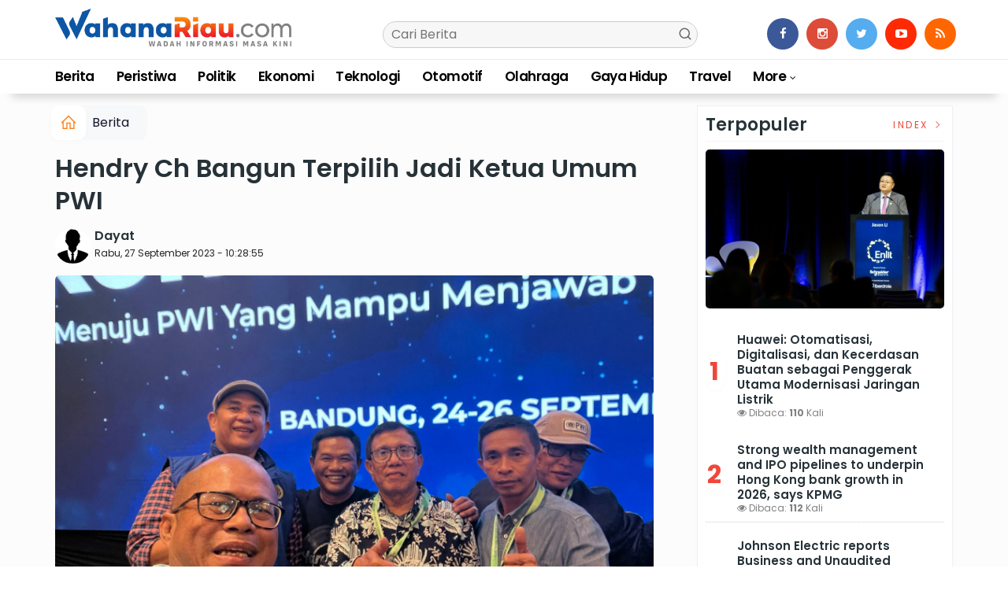

--- FILE ---
content_type: text/html; charset=UTF-8
request_url: https://wahanariau.com/news/detail/26383/hendry-ch-bangun-terpilih-jadi-ketua-umum-pwi
body_size: 13720
content:
<!DOCTYPE html>
<!--[if IE 9 ]>
<html class="ie ie9" lang="en-US">
   <![endif]-->
<html lang="id">
<head>
<meta charset="UTF-8">
<meta http-equiv="X-UA-Compatible" content="IE=edge">
<meta name="viewport" content="width=device-width, initial-scale=1">
<link rel="apple-touch-icon" sizes="180x180" href="https://wahanariau.com/ic/apple-touch-icon.png">
<link rel="icon" type="image/png" sizes="32x32" href="https://wahanariau.com/ic/favicon-32x32.png">
<link rel="icon" type="image/png" sizes="16x16" href="https://wahanariau.com/ic/favicon-16x16.png">
<link rel="manifest" href="https://wahanariau.com/ic/site.webmanifest">
<meta name="msapplication-TileColor" content="#000">
<meta name="theme-color" content="#000">
<meta name="robots" content="index,follow" />
<meta name="googlebot-news" content="index,follow" />
<meta name="googlebot" content="index,follow" />
<meta name="language" content="id" />
<meta name="geo.country" content="id" />
<meta http-equiv="content-language" content="In-Id" />
<meta name="geo.placename" content="Indonesia" />
<title itemprop="name">Hendry Ch Bangun Terpilih Jadi Ketua Umum PWI</title>
<meta name="description" content="JAKARTA – Persatuan Wartawan Indonesia (PWI), organisasi wartawan tertua dan terbesar di Republik ini, masuki lembaran sejarah baru.&nbsp;Hendry Ch. Bangun terpilih sebagai Ketua Umu" itemprop="description">
<meta content="JAKARTA – Persatuan Wartawan Indonesia (PWI), organisasi wartawan tertua dan terbesar di Republik ini, masuki lembaran sejarah baru.&nbsp;Hendry Ch. Bangun terpilih sebagai Ketua Umu" itemprop="headline" />
<meta content="https://wahanariau.com/news/detail/26383/hendry-ch-bangun-terpilih-jadi-ketua-umum-pwi" itemprop="url" />
<meta name="thumbnailUrl" content="https://wahanariau.com/assets/berita/original/12225758156-img_20230927_102254.jpg" itemprop="thumbnailUrl" />
<meta name="keywords" content="Hendry Ch Bangun Terpilih Jadi Ketua Umum PWI" itemprop="keywords">
<link rel="alternate" type="application/rss+xml" title="wahanariau.com Rss" href="https://wahanariau.com/sitemap.xml" />
<!-- Facebook -->
<meta property="article:author" content="https://www.facebook.com/wahanariau" />
<meta property="article:publisher" content="https://www.facebook.com/wahanariau" />
<meta property="og:type" content="article" />
<meta property="og:site_name" content="wahanariau.com" />
 <meta property="og:url" content="https://wahanariau.com/news/detail/26383/hendry-ch-bangun-terpilih-jadi-ketua-umum-pwi">
<meta property="og:title" content="Hendry Ch Bangun Terpilih Jadi Ketua Umum PWI" />
<meta property="og:description" content="JAKARTA – Persatuan Wartawan Indonesia (PWI), organisasi wartawan tertua dan terbesar di Republik ini, masuki lembaran sejarah baru.&nbsp;Hendry Ch. Bangun terpilih sebagai Ketua Umu" />
<meta property="og:image:type" content="image/jpeg">
<meta property="og:image" content="https://wahanariau.com/assets/berita/original/12225758156-img_20230927_102254.jpg">

<!-- Twitter Card data -->
<meta name="twitter:card" content="summary_large_image">
<meta name="twitter:site" content="@wahanariau">
<meta name="twitter:creator" content="@wahanariau">
<meta name="twitter:title" content="Hendry Ch Bangun Terpilih Jadi Ketua Umum PWI">
<meta name="twitter:description" content="JAKARTA – Persatuan Wartawan Indonesia (PWI), organisasi wartawan tertua dan terbesar di Republik ini, masuki lembaran sejarah baru.&nbsp;Hendry Ch. Bangun terpilih sebagai Ketua Umu">
<meta name="twitter:image" content="https://wahanariau.com/assets/berita/original/12225758156-img_20230927_102254.jpg">
<meta name="twitter:image:alt" content="Hendry Ch Bangun Terpilih Jadi Ketua Umum PWI">
<link rel="amphtml" href="https://wahanariau.com/amp/26383/hendry-ch-bangun-terpilih-jadi-ketua-umum-pwi">
<link rel="canonical" href="https://wahanariau.com/news/detail/26383/hendry-ch-bangun-terpilih-jadi-ketua-umum-pwi" />
<script type="application/ld+json">
                {
                    "@context": "https://schema.org",
                    "@type": "WebPage",
                    "headline": "Hendry Ch Bangun Terpilih Jadi Ketua Umum PWI",
                    "url": "https://wahanariau.com/news/detail/26383/hendry-ch-bangun-terpilih-jadi-ketua-umum-pwi",
                    "datePublished": "2023-09-27T10:28:55+07:00",
                    "image": "https://wahanariau.com/assets/berita/original/12225758156-img_20230927_102254.jpg",
                    "thumbnailUrl" : "https://wahanariau.com/assets/berita/large/12225758156-img_20230927_102254.jpg"
                }
</script>
<script type="application/ld+json">
{
  "@context": "http://schema.org",
  "@type": "NewsArticle",
  "mainEntityOfPage": {
    "@type": "WebPage",
    "@id": "https://wahanariau.com/news/detail/26383/hendry-ch-bangun-terpilih-jadi-ketua-umum-pwi"
  },
  "headline": "Hendry Ch Bangun Terpilih Jadi Ketua Umum PWI",
  "image": {
    "@type": "ImageObject",
    "url": "https://wahanariau.com/assets/berita/original/12225758156-img_20230927_102254.jpg",
    "height": 800,
    "width": 800
  },
  "datePublished": "2023-09-27T10:28:55+07:00",
  "dateModified": "<2023-09-27T10:28:55+07:00",
  "author": {
    "@type": "Person",
    "name": "Dayat",
    "url": "https://wahanariau.com/news/penulis/rahmat"
  },
   "publisher": {
    "@type": "Organization",
    "name": "wahanariau.com",
    "logo": {
      "@type": "ImageObject",
      "url": "https://wahanariau.com/tema/img/logoampv2.png",
      "width": 300,
      "height": 32
    }
  },
  "description": "JAKARTA – Persatuan Wartawan Indonesia (PWI), organisasi wartawan t"
}
</script>
<script type="application/ld+json">
                {
                    "@context": "https://schema.org",
                    "@type": "BreadcrumbList",
                    "itemListElement":
                    [
                        {
                            "@type": "ListItem",
                            "position": 1,
                            "item":
                            {
                                "@id": "https://wahanariau.com/",
                                "name": "Home"
                            }
                        },
                        {
                            "@type": "ListItem",
                            "position": 2,
                            "item":
                            {
                                "@id": "https://wahanariau.com/news/kanal/berita",
                                "name": "Berita"
                            }
                        }
                    ]
                }
</script>
<script type='text/javascript' src='https://platform-api.sharethis.com/js/sharethis.js#property=63198dbcabecf600135ed568&product=sop' async='async'></script>
   <!-- Stylesheets-->
   <link rel="stylesheet" href="https://wahanariau.com/tema/css/bootstrap.css" type="text/css" media="all" />
   <link rel="stylesheet" href="https://wahanariau.com/tema/css/style.css" type="text/css" media="all" />
   <link rel="stylesheet" href="https://wahanariau.com/tema/css/responsive.css" type="text/css" media="all" />
   <link rel="stylesheet" href="https://wahanariau.com/tema/css/main.css" type="text/css" media="all" />
   <!-- end head -->
  
<style>
.breadcrumb {  float: left; padding: 7px; position: relative; display: block;}
.breadcrumb ol { list-style: none;}
.breadcrumb li { height: 30px; line-height: 30px; float: left; padding: 0 6px;}
.breadcrumb li a { text-decoration: none;}
.breadcrumb a:hover { text-decoration: none;}

.breadcrumb > li + li::before {
    padding: 0 5px;
    color: #ccc;
    content: "/\00a0";
}
.post_content p a{
     color: red;
     font-weight: 500;
}
/* Bredcrumb Fill 2 - style 1 */
.breadcrumb-fill2 { background-color: #f7f8f9; border-radius: 10px;}
.breadcrumb-fill2 .la { 
  position: absolute; background: #fff;
  color: #ff7d15;
  padding: 11px;
  border-radius: 10px; left: -5px;
  top: 0px;
  font-size: 22px;
  line-height: 1;
  box-shadow: 0 2px 8px rgba(0,0,0,.02);
-moz-box-shadow: 0 2px 8px rgba(0,0,0,.02);
-o-box-shadow: 0 2px 8px rgba(0,0,0,.02);
}

.breadcrumb-fill2, .breadcrumb-fill2 li, .breadcrumb-fill2 li.active, .breadcrumb-fill2 li a { 
  color: #14142b;
font-weight:400;}
.breadcrumb-fill2 li:first-child { margin-right: 0px;}
.breadcrumb-fill2 li:last-child { margin-right: 10px;}


.breadcrumb .fa:hover { transform: scale(1.15)}
.embed-container { position: relative; padding-bottom: 56.25%; height: 0; overflow: hidden; max-width: 100%; } .embed-container iframe, .embed-container object, .embed-container embed { position: absolute; top: 0; left: 0; width: 100%; height: 100%; }
    p.baca{
    padding: 10px;
    border-top: 1px solid #f7f8f9;
    border-bottom: 1px solid #f7f8f9;
    margin: 0 0 25px 0;
    background-color: #fbfbfb;
    border-radius: 5px;

}
p.baca:before{
    content: 'Baca Juga :';
    display: block;
    color: #db9428;
    text-transform: uppercase;
    font-weight: normal;
    margin: 0;
    font-weight: bold;
    text-align: left;
}

p.baca a {
    color: #016fba;
    font-style: italic;
}

/*section terkait*/
#section_terkait *, 
#section_terkait *:after, 
#section_terkait *:before{
    -webkit-box-sizing: border-box; 
    -moz-box-sizing: border-box; 
    box-sizing: border-box; 
    
}
#section_terkait {
    display: flex;
    flex-direction: column;
    justify-content: center;
    padding: 10px;
    border-radius: 5px;
    background-color: #f7f8f9;
    margin-bottom: 10px;
}
#section_terkait>strong {
    color: #e92737;
}
#section_terkait #list-section_terkait,
#section_terkait #list-section_terkait > li {
    list-style: none;
    margin: 0;
    float: left;
    padding: 0;
}
#section_terkait #list-section_terkait > li > a{
  font-size: 16px;
  font-weight:400; 
    
    
}
#section_terkait #list-section_terkait > li > a:hover {
    color: #FF0000 !important;
    text-decoration: none;

}
#list-section_terkait > li::after {
    display: none;

}
.shareku{
    margin-top:7px;
}
@media only screen and (max-width: 768px) {
  #section_terkait #list-section_terkait > li > a{
    display: block;
    position: relative;
    line-height: 1.5em !important;
     font-weight: 400;
    -webkit-text-size-adjust: 100%;
    z-index: 1;
    background-size: 9px;
    
    
}

}
</style>
</head>

<body class="mobile_nav_class jl-has-sidebar">
  <div class="options_layout_wrapper jl_radius jl_none_box_styles jl_border_radiuss">
    <div class="options_layout_container full_layout_enable_front">
      <!-- Start header -->


      <header class="header-wraper jl_header_magazine_style two_header_top_style header_layout_style5_custom headcus5_custom">

       
             
        <div class="header_main_wrapper header_style_cus5_opt">

          <div class="container jl_header_5container">
            <div class="row header-main-position">
              <div class="col-md-12 logo-position-top">
                <div class="logo_position_wrapper">
                  <div class="logo_position_table">
                    
                    <!-- begin logo -->
                    <a class="logo_link" href="https://wahanariau.com/">
                      <img class="logo_black" src="https://wahanariau.com/tema/img/logowahanariau.png" alt="Logo wahanariau.com" />
                    </a>
                    <!-- end logo -->

                    <div class="social_icon_header personal_header_layout">
<div class="gmr-search">
                            <form class="gmr-searchform searchform" action="https://wahanariau.com/news/pencarian" method="post">
                                <input type="text" name="q" id="s" placeholder="Cari Berita">
                                <button type="submit" class="gmr-search-submit"><svg xmlns="http://www.w3.org/2000/svg" xmlns:xlink="http://www.w3.org/1999/xlink" aria-hidden="true" role="img" width="1em" height="1em" preserveAspectRatio="xMidYMid meet" viewBox="0 0 24 24"><g fill="none" stroke="currentColor" stroke-width="2" stroke-linecap="round" stroke-linejoin="round"><circle cx="11" cy="11" r="8"></circle><path d="M21 21l-4.35-4.35"></path></g></svg></button>
                            </form>
                        </div>

</div>

                     
                   
                    <div class="jl_header_link_subscribe">
                       
                      <div class="search_header_menu jl_menu_bottom hidden-lg">
                        <div class="menu_mobile_icons2 icon-bar">
                            <i></i>
                        </div>
                        
                      </div>
                      <div class="search_header_wrapper jl_menu_search search_form_menu_personal_click hidden-lg"><i class="fa fa-search"></i>
                      </div>
                      
                      <div class="menu_mobile_share_wrapper">
                              <ul class="social-icons-list-widget icons_about_widget_display">
 <li><a href="https://www.facebook.com/wahanariau/" class="facebook" target="_blank"><i class="fa fa-facebook"></i></a></li>
<li><a href="https://www.instagram.com/wahanariau" class="google_plus" target="_blank"><i class="fa fa-instagram"></i></a></li>
<li><a class="twitter" href="https://twitter.com/wahanariau" target="_blank"><i class="fa fa-twitter"></i></a></li>
<li><a class="youtube" href="https://www.youtube.com/@wahanariau" target="_blank"><i class="fa fa-youtube-play"></i></a>
                      </li>
                                       
                                      
                                      
                                      
                                      
                                       <li><a href="https://wahanariau.com/rss" class="rss" target="_blank"><i class="fa fa-rss"></i></a>
                                       </li>
                                      
                                    </ul>
                           </div>

                    </div>
                  </div>
                </div>
              </div>
            </div>
          </div>
        </div>
        <!-- Start Main menu -->
        <div class="jl_blank_nav"></div>
        <div id="menu_wrapper" class="menu_wrapper  jl_menu_sticky jl_stick ">
          <div class="container">
            <div class="row">
              <div class="main_menu col-md-12">
                <!-- main menu -->
                <div class="menu-primary-container navigation_wrapper">
                  <ul id="mainmenu" class="jl_main_menu">
                              
                                         <li>
                        <a href="https://wahanariau.com/news/kanal/berita">Berita</a>
                    </li>
                         <li>
                        <a href="https://wahanariau.com/news/kanal/peristiwa">Peristiwa</a>
                    </li>
                         <li>
                        <a href="https://wahanariau.com/news/kanal/politik">Politik</a>
                    </li>
                         <li>
                        <a href="https://wahanariau.com/news/kanal/ekonomi">Ekonomi</a>
                    </li>
                         <li>
                        <a href="https://wahanariau.com/news/kanal/teknologi">Teknologi</a>
                    </li>
                         <li>
                        <a href="https://wahanariau.com/news/kanal/otomotif">Otomotif</a>
                    </li>
                         <li>
                        <a href="https://wahanariau.com/news/kanal/olahraga">Olahraga</a>
                    </li>
                         <li>
                        <a href="https://wahanariau.com/news/kanal/gaya-hidup">Gaya Hidup</a>
                    </li>
                         <li>
                        <a href="https://wahanariau.com/news/kanal/travel">Travel</a>
                    </li>
             
  
                             <li class="menu-item menu-item-has-children">
                        <a href="#">More</a>
                          <ul class="sub-menu">
                                                    <li>
                                
                                    <a href="https://wahanariau.com/news/kanal/video">Video</a>
                                    
                            </li>
                                                        <li>
                                
                                    <a href="https://wahanariau.com/news/kanal/media-outreach">Media OutReach</a>
                                    
                            </li>
                                                        <li>
                                
                                    <a href="https://wahanariau.com/news/kanal/globenewswire">Globenewswire</a>
                                    
                            </li>
                            <li><a href="https://wahanariau.com/news/advertorial">Advertorial</a></li>
<li><a href="https://wahanariau.com/news/editor">Pilihan Editor</a></li>
<li><a href="https://wahanariau.com/news/popular">Terpopuler</a></li>
<li><a href="https://wahanariau.com/news/indeks">Indeks </a></li>
</ul></li>        


                           </ul>
                </div>
                <!-- end main menu -->
              </div>
            </div>
          </div>
        </div>
                 <div class="header__scroll hidden-lg">
    <div class="header__scroll__slide">
        <div class="header__scroll__wrap">
                                                                            
                                
                                    <a href="https://wahanariau.com/news/kanal/berita">Berita</a>
                                    
                           
                                                       
                                
                                    <a href="https://wahanariau.com/news/kanal/politik">Politik</a>
                                    
                           
                                                       
                                
                                    <a href="https://wahanariau.com/news/kanal/peristiwa">Peristiwa</a>
                                    
                           
                                                       
                                
                                    <a href="https://wahanariau.com/news/kanal/ekonomi">Ekonomi</a>
                                    
                           
                                                       
                                
                                    <a href="https://wahanariau.com/news/kanal/otomotif">Otomotif</a>
                                    
                           
                                                       
                                
                                    <a href="https://wahanariau.com/news/kanal/olahraga">Olahraga</a>
                                    
                           
                                                       
                                
                                    <a href="https://wahanariau.com/news/kanal/teknologi">Teknologi</a>
                                    
                           
                                                       
                                
                                    <a href="https://wahanariau.com/news/kanal/gaya-hidup">Gaya Hidup</a>
                                    
                           
                                                       
                                
                                    <a href="https://wahanariau.com/news/kanal/travel">Travel</a>
                                    
                           
                                                       
                                
                                    <a href="https://wahanariau.com/news/kanal/video">Video</a>
                                    
                           
                                                       
                                
                                    <a href="https://wahanariau.com/news/kanal/media-outreach">Media OutReach</a>
                                    
                           
                                                       
                                
                                    <a href="https://wahanariau.com/news/kanal/globenewswire">Globenewswire</a>
                                    
                           
                                                         
<a href="https://wahanariau.com/news/advertorial">Advertorial</a>
<a href="https://wahanariau.com/news/editor">Pilihan Editor</a>
<a href="https://wahanariau.com/news/popular">Terpopuler</a>
<a href="https://wahanariau.com/news/indeks">Indeks </a>
      
            
            
        </div>
    </div>
</div>
        
      </header>

      <!-- end header -->
      <div id="content_nav" class="jl_mobile_nav_wrapper">
        <div id="nav" class="jl_mobile_nav_inner">
          <div class="menu_mobile_icons mobile_close_icons closed_menu"><span class="jl_close_wapper"><span class="jl_close_1"></span><span class="jl_close_2"></span></span>
          </div>
          <ul id="mobile_menu_slide" class="menu_moble_slide">

                                           <li>
                        <a href="https://wahanariau.com/news/kanal/berita">Berita</a>
                    </li>
                         <li>
                        <a href="https://wahanariau.com/news/kanal/peristiwa">Peristiwa</a>
                    </li>
                         <li>
                        <a href="https://wahanariau.com/news/kanal/politik">Politik</a>
                    </li>
                         <li>
                        <a href="https://wahanariau.com/news/kanal/ekonomi">Ekonomi</a>
                    </li>
                         <li>
                        <a href="https://wahanariau.com/news/kanal/teknologi">Teknologi</a>
                    </li>
                         <li>
                        <a href="https://wahanariau.com/news/kanal/otomotif">Otomotif</a>
                    </li>
                         <li>
                        <a href="https://wahanariau.com/news/kanal/olahraga">Olahraga</a>
                    </li>
                         <li>
                        <a href="https://wahanariau.com/news/kanal/gaya-hidup">Gaya Hidup</a>
                    </li>
                         <li>
                        <a href="https://wahanariau.com/news/kanal/travel">Travel</a>
                    </li>
             
 <li class="menu-item menu-item-has-children">
                        <a href="#">More</a>
                          <ul class="sub-menu">
                                                    <li>
                                
                                    <a href="https://wahanariau.com/news/kanal/video">Video</a>
                                    
                            </li>
                                                        <li>
                                
                                    <a href="https://wahanariau.com/news/kanal/media-outreach">Media OutReach</a>
                                    
                            </li>
                                                        <li>
                                
                                    <a href="https://wahanariau.com/news/kanal/globenewswire">Globenewswire</a>
                                    
                            </li>
                            <li><a href="https://wahanariau.com/news/advertorial">Advertorial</a></li>                            
<li><a href="https://wahanariau.com/news/editor">Pilihan Editor</a></li>
<li><a href="https://wahanariau.com/news/popular">Terpopuler</a></li>


<li><a href="https://wahanariau.com/news/indeks">Indeks </a></li>
</ul></li>                   
                           </ul>
<span class="jl_none_space"></span>
          <div id="disto_about_us_widget-2" class="widget jellywp_about_us_widget">
            <div class="widget_jl_wrapper about_widget_content">
              <div class="jellywp_about_us_widget_wrapper">
                <div class="social_icons_widget">
                  <ul class="social-icons-list-widget icons_about_widget_display">
                             
  <li><a href="https://www.facebook.com/wahanariau/" class="facebook" target="_blank"><i class="fa fa-facebook"></i></a></li>
<li><a href="https://www.instagram.com/wahanariau" class="google_plus" target="_blank"><i class="fa fa-instagram"></i></a></li>
<li><a class="twitter" href="https://twitter.com/wahanariau" target="_blank"><i class="fa fa-twitter"></i></a></li>
<li><a class="youtube" href="https://www.youtube.com/channel/UC8irMTCQXc4Wq_gbpwH4w8Q/videos" target="_blank"><i class="fa fa-youtube-play"></i></a></li>
<li><a href="https://wahanariau.com/rss" class="rss" target="_blank"><i class="fa fa-rss"></i></a>
</li>                              
                             
                           </ul>
                </div>
              </div> <span class="jl_none_space"></span>
            </div>
          </div>
        </div>
      </div>
      <div class="search_form_menu_personal">
        <div class="menu_mobile_large_close"><span class="jl_close_wapper search_form_menu_personal_click"><span class="jl_close_1"></span><span class="jl_close_2"></span></span>
        </div>
        <form action="https://wahanariau.com/news/pencarian" method="post" class="searchform_theme">
               <input type="text" placeholder="Pencarian..." value="" name="q" class="search_btn" />
               <button type="submit" class="button"><i class="fa fa-search"></i>
               </button>
            </form>
      </div>
      <div class="mobile_menu_overlay"></div><section id="content_main" class="clearfix jl_spost">
    <div class="container">
        <div class="row main_content">
            <div class="col-md-8 loop-large-post jl-h-content">
                <div class="widget_container content_page">
                    <!-- start post -->

                       
   <ol class="breadcrumb breadcrumb-fill2 mb-15ku">
        <li><a href="https://wahanariau.com/"><i class="la la-home"></i></a></li>
        <li><a href="https://wahanariau.com/news/kanal/berita">Berita</a></li> 
                </ol>
          <div class="post-2808 post type-post status-publish format-standard has-post-thumbnail hentry category-business tag-gaming tag-morning tag-relaxing" id="post-2808">
                        <div class="single_section_content box blog_large_post_style">
                            <div class="jl_single_style2">
    <div class="single_post_entry_content single_bellow_left_align jl_top_single_title jl_top_title_feature">
                                                         <h1 class="single_post_title_main">
            Hendry Ch Bangun Terpilih Jadi Ketua Umum PWI  </h1>
                                                                
                                    <span class="single-post-meta-wrapper">

        
  <div class="row">
<div class="col-md-12 col-xs-12">
<div class="auth">
<div class="author-info">
                                    <div class="author-avatar">
                                      <a href="https://wahanariau.com/penulis/rahmat"><img src="https://wahanariau.com/assets/user/91641927451Avata_Berdasi.png" width="50" height="50" alt="Dayat" class="avatar avatar-50 wp-user-avatar wp-user-avatar-50 alignnone photo" /></a>                                    </div>
                                    <div class="author-description">
                                        <h5><a href="https://wahanariau.com/penulis/rahmat" title="Dayat" rel="author">Dayat</a></h5>
                                        <p>
                                          Rabu, 27 September 2023 - 10:28:55       </p>

                                    </div>
                                </div>
                            </div>
</div>
</div>                           
                                   </div>
                                  
            <div class="single_content_header jl_single_feature_below">
               
            <div class="image-post-thumbx jlsingle-title-above">
                 
                <img width="100%" src="https://wahanariau.com/assets/berita/original/12225758156-img_20230927_102254.jpg" alt="Hendry Ch Bangun Terpilih Jadi Ketua Umum PWI"/>
                <div class="caption"><small>Foto: Hendry Ch Bangun Terpilih Jadi Ketua Umum PWI</small></div> 
                </div>
        </div>
            </div>                            
            
            <div class="post_content">
                 <div class="shareku mb-15">
   
<div class="sharethis-inline-share-buttons"></div>
  <div class="clearfix"></div>
</div> 


<p style="text-align:justify;">JAKARTA – Persatuan Wartawan Indonesia (PWI), organisasi wartawan tertua dan terbesar di Republik ini, masuki lembaran sejarah baru.&nbsp;</p><p style="text-align:justify;">Hendry Ch. Bangun terpilih sebagai Ketua Umum setelah mengalahkan petahana Atal S. Depari dalam Kongres XXV yang digelar di Hotel El Royale, Bandung Jawa Barat, Rabu (27/9/2023) dinihari.</p> 
           
          <div id="section_terkait">
<ul id="list-section_terkait">
         
    <li>
  <strong style="color: #ef473a;font-size: 18px;">Baca Juga <i class="la la-angle-right"></i></strong> <a href="https://wahanariau.com/news/detail/43040/5000-rumah-subsidi-untuk-wartawan-pwi-gelar-sosialisasi-bersama-tapera-dan-btn" title="5.000 Rumah Subsidi untuk Wartawan: PWI Gelar Sosialisasi Bersama Tapera dan BTN">5.000 Rumah Subsidi untuk Wartawan: PWI Gelar Sosialisasi Bersama Tapera dan BTN</a>
</li>


  </ul>
</div>   

                     

                           
<p style="text-align:justify;">Hendry Ch. Bangun sebelumnya pernah menjabat sebagai Sekjen PWI periode 2008-2013 dan 2013-2018.</p><p style="text-align:justify;">Pria kelahiran 26 November 1958 itu juga pernah menjadi anggota Dewan Pers periode 2016-2019 dan Wakil Ketua Dewan Pers periode 2019-2022.</p><p style="text-align:justify;">Hendry Ch. Bangun membangun karier kewartawanannya di Kompas dari 1984 sampai 2018.</p>
           
           <div id="section_terkait">
<ul id="list-section_terkait">
        
    <li>
  <strong style="color: #ef473a;font-size: 18px;">Baca Juga <i class="la la-angle-right"></i></strong> <a href="https://wahanariau.com/news/detail/42559/rahmat-dari-pwi-dumai-masuk-tiga-besar-turnamen-biliar-pwi-2025" title="Rahmat dari PWI Dumai Masuk Tiga Besar Turnamen Biliar PWI 2025">Rahmat dari PWI Dumai Masuk Tiga Besar Turnamen Biliar PWI 2025</a>
</li>


  </ul>
</div>                     

                           
<p style="text-align:justify;">Pemilihan Ketua Umum PWI Pusat periode 2023-2028 dalam Sidang Pleno IV di arena Kongres XXV PWI itu, berlangsung dalam dua putaran.&nbsp;</p><p style="text-align:justify;">Pada putara pertama, Atal S. Depari memimpin dengan kemenangan tipis 40 suara, sementara Hendry Ch. Bangun mendapatkan 39 suara. Adapun 9 suara lainnya diperoleh kandidat dari Riau, Zulmansyah Sekedang. &nbsp;</p><p style="text-align:justify;">Sementara pada putaran kedua, Hendry Ch. Bangun memimpin perolehan suara sebanyak 47, meninggalkan Atal S. Depari yang memperoleh 41 suara. Tidak ada suara abstain dan/atau suara cacat dalam kedua putaran.</p><p style="text-align:justify;">Kemenangan Hendry Ch. Bangun ini tidak terlepas dari tambahan 8 suara dari Zulmansyah Sekedang dan pendukungnya.&nbsp;</p><p style="text-align:justify;">Sidang pemilihan ketua umum PWI dipimpin Luthfil Hakim (Ketua PWI Jatim), Syamsir Hamajen (Sekretaris PWI Malut), dan Farianda Putra Sinik (Ketua PWI Sumut).</p><p style="text-align:justify;">Selain Hendry Ch. Bangun, Kongres XXV PWI juga memilih Sasongko Tedjo secara aklamasi sebagai Ketua Dewan Kehormatan menggantikan Ilham Bintang yang sudah selesai masa baktinya. &nbsp;</p><p style="text-align:justify;">Ketua Umum PWI terpilih sekaligus Ketua Tim Formatur Hendry Ch. Bangun bersama anggota Tim Formatur Zulmansyah Sekedang dan Farianda Putra Sinik, diberi mandat menyusun kepengurusan PWI Pusat 2023-2028.***</p></p>   

                                 <div class="single_tag_share">     
 <div class="tag-cat">
 <ul class="single_post_tag_layout">   
  <li><a href="https://wahanariau.com/tag/pwi-riau" title="PWI Riau">PWI Riau</a></li>
<li><a href="https://wahanariau.com/tag/pwi" title="PWI">PWI</a></li>
</ul>
  </div></div >
                                                                     
                                                                                                                                    
                                
                                                              
                                                           
      <div class="clearfix"></div>                    

 <div class="shareku mb-15 mt-15">
   
<div class="sharethis-inline-share-buttons"></div>
  <div class="clearfix"></div>
</div>
  <header class="details-header">
                                           
                                            <div class="element-block" align="center">
                                                <div class="entry-meta">
                                                    <span class="entry-date">
                                                      &nbsp;Editor
 : <b>Redaksi  </b></span> 
                                                    
                                                </div>
                                                 
                                                
                                            </div><div class="clearfix"></div>
                                             </header>   
                                             <div class="clearfix"></div>
                            </div>
                                                        <div class="clearfix"></div>
         
       <div class="section-title">
                        <h4 class="title">#PWI</h4>
                        <span class="line"></span>
                        <a class="see-all-btn float-sm-end" href="https://wahanariau.com/news/indeks">Index <i class="la la-angle-right"></i></a>
                    </div>
<div class="clearfix"></div>
              
              <div class="widget post_list_widget">
                <div class="widget_jl_wrapper"><span class="jl_none_space"></span>
                  
                  <div class="most__wrap">
                    <div class="most__item">
            <div class="most__number">1</div><div class="most__right">
                <a href="https://wahanariau.com/news/detail/42323/menuju-tata-kelola-modern-pwi-perbarui-adart-dan-struktur-organisasi" class="most__link">
                    <h2 class="most__title">Menuju Tata Kelola Modern, PWI Perbarui AD/ART dan Struktur Organisasi<br> <span class="post-meta meta-main-img auto_image_with_date"><span class="post-date" style="padding-top: 3px;">
                      <i class="fa fa-clock-o"></i> Selasa, 25 November 2025</span></span></h2>

                </a>
            </div>
        </div>                <div class="most__item">
            <div class="most__number">2</div><div class="most__right">
                <a href="https://wahanariau.com/news/detail/41681/turnamen-wali-kota-dumai-cup-2025-berakhir-meriah-pb-the-king-raih-gelar-juara" class="most__link">
                    <h2 class="most__title">Turnamen Wali Kota Dumai Cup 2025 Berakhir Meriah, PB The King Raih Gelar Juara<br> <span class="post-meta meta-main-img auto_image_with_date"><span class="post-date" style="padding-top: 3px;">
                      <i class="fa fa-clock-o"></i> Senin, 10 November 2025</span></span></h2>

                </a>
            </div>
        </div>                <div class="most__item">
            <div class="most__number">3</div><div class="most__right">
                <a href="https://wahanariau.com/news/detail/41667/persaingan-sengit-pb-the-king-garuda-mutiara-dan-bersama-rebut-tiket-final" class="most__link">
                    <h2 class="most__title">Persaingan Sengit! PB The King, Garuda, Mutiara, dan Bersama Rebut Tiket Final<br> <span class="post-meta meta-main-img auto_image_with_date"><span class="post-date" style="padding-top: 3px;">
                      <i class="fa fa-clock-o"></i> Sabtu, 08 November 2025</span></span></h2>

                </a>
            </div>
        </div>                <div class="most__item">
            <div class="most__number">4</div><div class="most__right">
                <a href="https://wahanariau.com/news/detail/41597/ketua-pwi-dumai-kehadiran-grup-3-kopassus-jadi-momentum-sinergi-untuk-keamanan-dan-pembangunan" class="most__link">
                    <h2 class="most__title">Ketua PWI Dumai: Kehadiran Grup 3 Kopassus Jadi Momentum Sinergi untuk Keamanan dan Pembangunan<br> <span class="post-meta meta-main-img auto_image_with_date"><span class="post-date" style="padding-top: 3px;">
                      <i class="fa fa-clock-o"></i> Jumat, 07 November 2025</span></span></h2>

                </a>
            </div>
        </div>                <div class="most__item">
            <div class="most__number">5</div><div class="most__right">
                <a href="https://wahanariau.com/news/detail/41515/sinergi-pers-dan-olahraga-pwi-pusat-hidupkan-kembali-siwo-award-2025" class="most__link">
                    <h2 class="most__title">Sinergi Pers dan Olahraga, PWI Pusat Hidupkan Kembali Siwo Award 2025<br> <span class="post-meta meta-main-img auto_image_with_date"><span class="post-date" style="padding-top: 3px;">
                      <i class="fa fa-clock-o"></i> Rabu, 05 November 2025</span></span></h2>

                </a>
            </div>
        </div>                       
        
    </div>
<span class="jl_none_space"></span>
                </div>
              </div>   

              <span class="jl_none_space"></span>    
                          
     <div class="related-posts2">     
                                
 <div class="section-title">
                        <h4 class="title"><div class="tb-line"></div> <span>Pilihan Redaksi</span></h4>
                        <span class="line"></span>
                        <a class="see-all-btn float-sm-end" href="https://wahanariau.com/news/editor">Index <i class="la la-angle-right"></i></a>
                    </div>
<div class="clearfix"></div>
<div>
    <div id="panel-4212-2-1-3" class="so-panel widget widget_disto_recent_large_slider_widgets jl_widget_slider panel-last-child" data-index="8">
                                       <div class="slider_widget_post jelly_loading_pro">
                                          
                                                                                     <div class="editors__item slick-slide" data-slick-index="1" aria-hidden="true" style="width: 236px;" tabindex="-1" role="option" aria-describedby="slick-slide21">
                <div class="editors__img">
                  <a href="https://wahanariau.com/news/detail/42523/dprd-dumai-panggil-pgn-dan-telkom-terkait-lubang-galian-yang-rusakkan-jalan-kota" tabindex="-1">
                    <img src="https://wahanariau.com/assets/berita/large/52947584151-img_20251128_185016.jpg" alt="DPRD Dumai Panggil PGN dan Telkom Terkait Lubang Galian yang Rusakkan Jalan Kota">
                  </a>
                </div>
                <div class="editors__box">
                 
                  <h2 class="editors__title">
                    <a href="https://wahanariau.com/news/detail/42523/dprd-dumai-panggil-pgn-dan-telkom-terkait-lubang-galian-yang-rusakkan-jalan-kota" class="editors__link" tabindex="-1">DPRD Dumai Panggil PGN dan Telkom Terkait Lubang Galian yang Rusakkan Jalan Kota</a>
                  </h2>
                  <date class="editors__date"><i class="fa fa-clock-o"></i> Jumat, 28 November 2025</date>
                </div>
              </div>
                                         
                                            <div class="editors__item slick-slide" data-slick-index="1" aria-hidden="true" style="width: 236px;" tabindex="-1" role="option" aria-describedby="slick-slide21">
                <div class="editors__img">
                  <a href="https://wahanariau.com/news/detail/25373/dugaan-adanya-praktik-mafia-anggaran-di-diskominfotik-dumai" tabindex="-1">
                    <img src="https://wahanariau.com/assets/berita/large/27956644478-img_20230710_125347.jpg" alt="Dugaan Adanya Praktik Mafia Anggaran di Diskominfotik Dumai">
                  </a>
                </div>
                <div class="editors__box">
                 
                  <h2 class="editors__title">
                    <a href="https://wahanariau.com/news/detail/25373/dugaan-adanya-praktik-mafia-anggaran-di-diskominfotik-dumai" class="editors__link" tabindex="-1">Dugaan Adanya Praktik Mafia Anggaran di Diskominfotik Dumai</a>
                  </h2>
                  <date class="editors__date"><i class="fa fa-clock-o"></i> Senin, 10 Juli 2023</date>
                </div>
              </div>
                                         
                                            <div class="editors__item slick-slide" data-slick-index="1" aria-hidden="true" style="width: 236px;" tabindex="-1" role="option" aria-describedby="slick-slide21">
                <div class="editors__img">
                  <a href="https://wahanariau.com/news/detail/24649/lima-korban-kebakaran-kilang-minyak-pertamina-dumai-dilarikan-ke-rspd" tabindex="-1">
                    <img src="https://wahanariau.com/assets/berita/large/50191805121-kpi_ii_meledak.jpg" alt="Lima Korban Kebakaran Kilang Minyak Pertamina Dumai Dilarikan ke RSPD">
                  </a>
                </div>
                <div class="editors__box">
                 
                  <h2 class="editors__title">
                    <a href="https://wahanariau.com/news/detail/24649/lima-korban-kebakaran-kilang-minyak-pertamina-dumai-dilarikan-ke-rspd" class="editors__link" tabindex="-1">Lima Korban Kebakaran Kilang Minyak Pertamina Dumai Dilarikan ke RSPD</a>
                  </h2>
                  <date class="editors__date"><i class="fa fa-clock-o"></i> Ahad, 02 April 2023</date>
                </div>
              </div>
                                         
                                            <div class="editors__item slick-slide" data-slick-index="1" aria-hidden="true" style="width: 236px;" tabindex="-1" role="option" aria-describedby="slick-slide21">
                <div class="editors__img">
                  <a href="https://wahanariau.com/news/detail/24648/insiden-ledakan-di-kilang-pertamina-dumai-bantah-ada-korban-jiwa" tabindex="-1">
                    <img src="https://wahanariau.com/assets/berita/large/83891169876-kpi_ii_meledak.jpg" alt="Insiden Ledakan di Kilang, Pertamina Dumai Bantah Ada Korban Jiwa">
                  </a>
                </div>
                <div class="editors__box">
                 
                  <h2 class="editors__title">
                    <a href="https://wahanariau.com/news/detail/24648/insiden-ledakan-di-kilang-pertamina-dumai-bantah-ada-korban-jiwa" class="editors__link" tabindex="-1">Insiden Ledakan di Kilang, Pertamina Dumai Bantah Ada Korban Jiwa</a>
                  </h2>
                  <date class="editors__date"><i class="fa fa-clock-o"></i> Ahad, 02 April 2023</date>
                </div>
              </div>
                                         
                                            <div class="editors__item slick-slide" data-slick-index="1" aria-hidden="true" style="width: 236px;" tabindex="-1" role="option" aria-describedby="slick-slide21">
                <div class="editors__img">
                  <a href="https://wahanariau.com/news/detail/24647/pertamina-dumai-berhasil-atasi-insiden-ledakan-di-kilang" tabindex="-1">
                    <img src="https://wahanariau.com/assets/berita/large/67235030082-kpi_ru_ii_dumai_meleda.jpg" alt="Pertamina Dumai Berhasil Atasi Insiden Ledakan di Kilang">
                  </a>
                </div>
                <div class="editors__box">
                 
                  <h2 class="editors__title">
                    <a href="https://wahanariau.com/news/detail/24647/pertamina-dumai-berhasil-atasi-insiden-ledakan-di-kilang" class="editors__link" tabindex="-1">Pertamina Dumai Berhasil Atasi Insiden Ledakan di Kilang</a>
                  </h2>
                  <date class="editors__date"><i class="fa fa-clock-o"></i> Ahad, 02 April 2023</date>
                </div>
              </div>
                                         
                                            
                                         

                                       

                                       </div> <span class="jl_none_space"></span>
                                    </div>
     <div class="clearfix"></div>                                                                                                
</div></div>
       <div class="related-posts2">                                                
                            
 <div class="section-title">
                        <h4 class="title"><div class="tb-line"></div> <span>Tulis Komentar</span></h4>
                        <span class="line"></span>
                        <a class="see-all-btn float-sm-end" href="https://wahanariau.com/news/editor">Index <i class="la la-angle-right"></i></a>
                    </div>   
      <div class="abu">                                                 
                       <div id="fb-root"></div>
<script async defer crossorigin="anonymous" src="https://connect.facebook.net/id_ID/sdk.js#xfbml=1&version=v12.0" nonce="nbFfvHk6"></script>     

                                                 
              <div class="fb-comments" data-href="https://wahanariau.com/news/detail/26383/hendry-ch-bangun-terpilih-jadi-ketua-umum-pwi" data-width="" data-numposts="5"></div>     
              </div>  </div>             
                            
 <div class="section-title mt-15">
                        <h4 class="title"><div class="tb-line"></div> <span>Berita Lainnya</span></h4>
                        <span class="line"></span>
                        <a class="see-all-btn float-sm-end" href="https://wahanariau.com/news/indeks">Index <i class="la la-angle-right"></i></a>
                    </div>
<div class="clearfix"></div>
<div class="related-postsv">



<div class="post_list_medium_widget jl_nonav_margin page_builder_listpost jelly_homepage_builder jl-post-block-725291">
                                                                       <div class="blog_list_post_style">
                                          <div class="image-post-thumb featured-thumbnail home_page_builder_thumbnial">
                                             <div class="jl_img_container"> <span class="image_grid_header_absolute" style="background-image: url('https://wahanariau.com/assets/berita/large/45510606254-img_20260122_152154.jpg')"></span>
                                                <a href="https://wahanariau.com/news/detail/44195/serda-erwan-sosialisasikan-penerimaan-casis-tni-ad-2026-kepada-siswa-smk-negeri-4-tanjung-penyebal" class="link_grid_header_absolute"></a>
                                             </div>
                                          </div>
                                          <div class="post-entry-content"> <span class="meta-category-small"><a class="berita" href="https://wahanariau.com/news/kanal/berita">Berita</a></span>  
                                             <h3 class="image-post-title"><a href="https://wahanariau.com/news/detail/44195/serda-erwan-sosialisasikan-penerimaan-casis-tni-ad-2026-kepada-siswa-smk-negeri-4-tanjung-penyebal">
                                                      Serda Erwan Sosialisasikan Penerimaan Casis TNI AD 2026 kepada Siswa SMK Negeri 4 Tanjung Penyebal</a>
                                                   </h3>
                                             <span class="post-meta meta-main-img auto_image_with_date"><span class="post-date"><i class="fa fa-clock-o"></i>Kamis, 22 Januari 2026 - 15:22:53 Wib</span></span>      
                                             <div class="large_post_content">
                                                
                                             </div>
                                          </div>
                                       </div>
                                                                          <div class="blog_list_post_style">
                                          <div class="image-post-thumb featured-thumbnail home_page_builder_thumbnial">
                                             <div class="jl_img_container"> <span class="image_grid_header_absolute" style="background-image: url('https://wahanariau.com/assets/berita/large/34837797946-img_20260122_143624.jpg')"></span>
                                                <a href="https://wahanariau.com/news/detail/44192/babinsa-teluk-makmur-perkuat-pencegahan-karhutla-melalui-patroli-wilayah-rawan" class="link_grid_header_absolute"></a>
                                             </div>
                                          </div>
                                          <div class="post-entry-content"> <span class="meta-category-small"><a class="berita" href="https://wahanariau.com/news/kanal/berita">Berita</a></span>  
                                             <h3 class="image-post-title"><a href="https://wahanariau.com/news/detail/44192/babinsa-teluk-makmur-perkuat-pencegahan-karhutla-melalui-patroli-wilayah-rawan">
                                                      Babinsa Teluk Makmur Perkuat Pencegahan Karhutla Melalui Patroli Wilayah Rawan</a>
                                                   </h3>
                                             <span class="post-meta meta-main-img auto_image_with_date"><span class="post-date"><i class="fa fa-clock-o"></i>Kamis, 22 Januari 2026 - 14:37:09 Wib</span></span>      
                                             <div class="large_post_content">
                                                
                                             </div>
                                          </div>
                                       </div>
                                                                          <div class="blog_list_post_style">
                                          <div class="image-post-thumb featured-thumbnail home_page_builder_thumbnial">
                                             <div class="jl_img_container"> <span class="image_grid_header_absolute" style="background-image: url('https://wahanariau.com/assets/berita/large/95253224351-img_20260122_142718.jpg')"></span>
                                                <a href="https://wahanariau.com/news/detail/44191/babinsa-stdi-kawal-musrenbang-dan-rembuk-stunting-demi-kesehatan-dan-kesejahteraan-warga" class="link_grid_header_absolute"></a>
                                             </div>
                                          </div>
                                          <div class="post-entry-content"> <span class="meta-category-small"><a class="berita" href="https://wahanariau.com/news/kanal/berita">Berita</a></span>  
                                             <h3 class="image-post-title"><a href="https://wahanariau.com/news/detail/44191/babinsa-stdi-kawal-musrenbang-dan-rembuk-stunting-demi-kesehatan-dan-kesejahteraan-warga">
                                                      Babinsa STDI Kawal Musrenbang dan Rembuk Stunting Demi Kesehatan dan Kesejahteraan Warga</a>
                                                   </h3>
                                             <span class="post-meta meta-main-img auto_image_with_date"><span class="post-date"><i class="fa fa-clock-o"></i>Kamis, 22 Januari 2026 - 14:27:59 Wib</span></span>      
                                             <div class="large_post_content">
                                                
                                             </div>
                                          </div>
                                       </div>
                                                                          <div class="blog_list_post_style">
                                          <div class="image-post-thumb featured-thumbnail home_page_builder_thumbnial">
                                             <div class="jl_img_container"> <span class="image_grid_header_absolute" style="background-image: url('https://wahanariau.com/assets/berita/large/48298332418-img_20260122_133432.jpg')"></span>
                                                <a href="https://wahanariau.com/news/detail/44190/korps-raport-dan-sertijab-danramil-01kota-dandim-tekankan-profesionalisme-dan-tanggung-jawab" class="link_grid_header_absolute"></a>
                                             </div>
                                          </div>
                                          <div class="post-entry-content"> <span class="meta-category-small"><a class="berita" href="https://wahanariau.com/news/kanal/berita">Berita</a></span>  
                                             <h3 class="image-post-title"><a href="https://wahanariau.com/news/detail/44190/korps-raport-dan-sertijab-danramil-01kota-dandim-tekankan-profesionalisme-dan-tanggung-jawab">
                                                      Korps Raport dan Sertijab Danramil 01/Kota, Dandim Tekankan Profesionalisme dan Tanggung Jawab</a>
                                                   </h3>
                                             <span class="post-meta meta-main-img auto_image_with_date"><span class="post-date"><i class="fa fa-clock-o"></i>Kamis, 22 Januari 2026 - 13:37:40 Wib</span></span>      
                                             <div class="large_post_content">
                                                
                                             </div>
                                          </div>
                                       </div>
                                                                          <div class="blog_list_post_style">
                                          <div class="image-post-thumb featured-thumbnail home_page_builder_thumbnial">
                                             <div class="jl_img_container"> <span class="image_grid_header_absolute" style="background-image: url('https://wahanariau.com/assets/berita/large/61675587647-img_20260121_151909.jpg')"></span>
                                                <a href="https://wahanariau.com/news/detail/44128/antisipasi-karhutla-babinsa-sungai-geniot-patroli-wilayah-rawan" class="link_grid_header_absolute"></a>
                                             </div>
                                          </div>
                                          <div class="post-entry-content"> <span class="meta-category-small"><a class="berita" href="https://wahanariau.com/news/kanal/berita">Berita</a></span>  
                                             <h3 class="image-post-title"><a href="https://wahanariau.com/news/detail/44128/antisipasi-karhutla-babinsa-sungai-geniot-patroli-wilayah-rawan">
                                                      Antisipasi Karhutla, Babinsa Sungai Geniot Patroli Wilayah Rawan</a>
                                                   </h3>
                                             <span class="post-meta meta-main-img auto_image_with_date"><span class="post-date"><i class="fa fa-clock-o"></i>Rabu, 21 Januari 2026 - 15:19:52 Wib</span></span>      
                                             <div class="large_post_content">
                                                
                                             </div>
                                          </div>
                                       </div>
                                    
</div>
                            </div>
                                     
  
                                </div>
                    </div>
                    <!-- end post -->
                    <div class="brack_space"></div>
                </div>
            </div><!-- start sidebar -->
            <div class="col-md-4" id="sidebar">
              
              <div class="widget abu">
 <div class="section-title">
                        <h4 class="title">Terpopuler</h4>
                        <span class="line"></span>
                        <a class="see-all-btn float-sm-end" href="https://wahanariau.com/news/popular">Index <i class="la la-angle-right"></i></a>
                    </div>
<div class="clearfix"></div>


<div class="box jl_grid_layout1 mb-15 blog_grid_post_style post-4761 post type-post status-publish format-standard has-post-thumbnail hentry category-sports">
    <div class="post_grid_content_wrapper">
                <div class="image-post-thumb">
            <a href="https://wahanariau.com/news/detail/44201/huawei-otomatisasi-digitalisasi-dan-kecerdasan-buatan-sebagai-penggerak-utama-modernisasi-jaringan-listrik" class="link_image featured-thumbnail" title="Huawei: Otomatisasi, Digitalisasi, dan Kecerdasan Buatan sebagai Penggerak Utama Modernisasi Jaringan Listrik">
                <img src="https://wahanariau.com/assets/berita/original/724768-Jason-Li-President-of-Glo.jpeg" class="attachment-disto_large_feature_image size-disto_large_feature_image wp-post-image" alt="" />                <div class="background_over_image"></div>
            </a>
                                      
        </div><div class="clearfix"></div>
               <div class="most__item">
            <div class="most__number">1</div>
            <div class="most__right">
               
                    <h2 class="most__title"> <a href="https://wahanariau.com/news/detail/44201/huawei-otomatisasi-digitalisasi-dan-kecerdasan-buatan-sebagai-penggerak-utama-modernisasi-jaringan-listrik">Huawei: Otomatisasi, Digitalisasi, dan Kecerdasan Buatan sebagai Penggerak Utama Modernisasi Jaringan Listrik</a><br> <span class="post-meta meta-main-img auto_image_with_date">                             <span class="post-date">
                      <i class="fa fa-eye"></i> Dibaca: <b>110</b> Kali</span></span></h2>

                
            </div>
        </div>
    </div>
</div><div class="clearfix"></div>
  <div class="most__wrap">
   
<div class="most__item">
            <div class="most__number">2</div>
            <div class="most__right">
               
                    <h2 class="most__title"> <a href="https://wahanariau.com/news/detail/44200/strong-wealth-management-and-ipo-pipelines-to-underpin-hong-kong-bank-growth-in-2026-says-kpmg">Strong wealth management and IPO pipelines to underpin Hong Kong bank growth in 2026, says KPMG</a><br> <span class="post-meta meta-main-img auto_image_with_date">                             <span class="post-date">
                      <i class="fa fa-eye"></i> Dibaca: <b>112</b> Kali</span></span></h2>

                
            </div>
        </div>


  
<div class="most__item">
            <div class="most__number">3</div>
            <div class="most__right">
               
                    <h2 class="most__title"> <a href="https://wahanariau.com/news/detail/44197/johnson-electric-reports-business-and-unaudited-financial-information-for-the-third-quarter-of-financial-year-2526">Johnson Electric reports Business and Unaudited Financial Information for the Third Quarter of Financial Year 25/26</a><br> <span class="post-meta meta-main-img auto_image_with_date">                             <span class="post-date">
                      <i class="fa fa-eye"></i> Dibaca: <b>103</b> Kali</span></span></h2>

                
            </div>
        </div>


  
<div class="most__item">
            <div class="most__number">4</div>
            <div class="most__right">
               
                    <h2 class="most__title"> <a href="https://wahanariau.com/news/detail/44195/serda-erwan-sosialisasikan-penerimaan-casis-tni-ad-2026-kepada-siswa-smk-negeri-4-tanjung-penyebal">Serda Erwan Sosialisasikan Penerimaan Casis TNI AD 2026 kepada Siswa SMK Negeri 4 Tanjung Penyebal</a><br> <span class="post-meta meta-main-img auto_image_with_date">                             <span class="post-date">
                      <i class="fa fa-eye"></i> Dibaca: <b>102</b> Kali</span></span></h2>

                
            </div>
        </div>


  
<div class="most__item">
            <div class="most__number">5</div>
            <div class="most__right">
               
                    <h2 class="most__title"> <a href="https://wahanariau.com/news/detail/44194/tat-activates-thailand-cocreator-journeys-to-amplify-trusted-thailand-in-shorthaul-markets">TAT activates Thailand Co-creator journeys to amplify Trusted Thailand in short-haul markets</a><br> <span class="post-meta meta-main-img auto_image_with_date">                             <span class="post-date">
                      <i class="fa fa-eye"></i> Dibaca: <b>185</b> Kali</span></span></h2>

                
            </div>
        </div>


  
  </div>

              </div>

             
             

           
              
              
              <div class="clearfix"></div> 

<div class="mb-15">
<a href="" target="_blank">
<img width="100%" class="img-rounded"  src="https://wahanariau.com/assets/banner/82475308857-iklan.png" data-original="https://wahanariau.com/assets/banner/82475308857-iklan.png"></a>
</div>
<div class="clearfix"></div> 
  
              <div class="widget abu">
        <div class="section-title">
                        <h4 class="title">Terkini</h4>
                        <span class="line"></span>
                        <a class="see-all-btn float-sm-end" href="https://wahanariau.com/news/indeks">Index <i class="la la-angle-right"></i></a>
                    </div>
<div class="clearfix"></div>      

<div class="box jl_grid_layout1 mb-15 blog_grid_post_style post-4761 post type-post status-publish format-standard has-post-thumbnail hentry category-sports">
    <div class="post_grid_content_wrapper">
                <div class="image-post-thumb">
            <a href="https://wahanariau.com/news/detail/44201/huawei-otomatisasi-digitalisasi-dan-kecerdasan-buatan-sebagai-penggerak-utama-modernisasi-jaringan-listrik" class="link_image featured-thumbnail" title="Huawei: Otomatisasi, Digitalisasi, dan Kecerdasan Buatan sebagai Penggerak Utama Modernisasi Jaringan Listrik">
                <img src="https://wahanariau.com/assets/berita/original/724768-Jason-Li-President-of-Glo.jpeg" class="attachment-disto_large_feature_image size-disto_large_feature_image wp-post-image" alt="" />                <div class="background_over_image"></div>
            </a>
                                      
        </div>
                <div class="post-entry-content">
            <div class="post-entry-content-wrapper">
                <div class="large_post_content">                    
                    <h5 class="image-post-title"><a href="https://wahanariau.com/news/detail/44201/huawei-otomatisasi-digitalisasi-dan-kecerdasan-buatan-sebagai-penggerak-utama-modernisasi-jaringan-listrik">
                            Huawei: Otomatisasi, Digitalisasi, dan Kecerdasan Buatan sebagai Penggerak Utama Modernisasi Jaringan Listrik</a></h5>
                    <span class="jl_post_meta"><span class="post-date"><i class="fa fa-clock-o"></i>22 Januari 2026</span></span>                </div>
            </div>
        </div>
    </div>
</div>
<ul class="feature-post-list recent-post-widget">
   
<li>
                       <a href="https://wahanariau.com/news/detail/44200/strong-wealth-management-and-ipo-pipelines-to-underpin-hong-kong-bank-growth-in-2026-says-kpmg" class="jl_small_format feature-image-link image_post featured-thumbnail" title="Strong wealth management and IPO pipelines to underpin Hong Kong bank growth in 2026, says KPMG">
                                                      <img width="120" height="120" src="https://wahanariau.com/assets/berita/large/725216-KPMG-china-jpeg-400x0.jpeg" class="attachment-disto_small_feature size-disto_small_feature wp-post-image" alt="Strong wealth management and IPO pipelines to underpin Hong Kong bank growth in 2026, says KPMG" />
                                                      <div class="background_over_image"></div>
                                                   </a>  
                        <div class="item-details">
                          <h3 class="feature-post-title"><a href="https://wahanariau.com/news/detail/44200/strong-wealth-management-and-ipo-pipelines-to-underpin-hong-kong-bank-growth-in-2026-says-kpmg">
                Strong wealth management and IPO pipelines to underpin Hong Kong bank growth in 2026, says KPMG</a></h3>
                          <span class="post-meta meta-main-img auto_image_with_date">                             <span class="post-date"><i class="fa fa-clock-o"></i> 22 Januari 2026</span></span>
                        </div>
                      </li>


  
<li>
                       <a href="https://wahanariau.com/news/detail/44199/hkcss-releases-inaugural-data-on-caring-business-practices-in-hong-kong" class="jl_small_format feature-image-link image_post featured-thumbnail" title="HKCSS Releases Inaugural Data on Caring Business Practices in Hong Kong">
                                                      <img width="120" height="120" src="https://wahanariau.com/assets/berita/large/725258-01-2-jpg-400x0.jpeg" class="attachment-disto_small_feature size-disto_small_feature wp-post-image" alt="HKCSS Releases Inaugural Data on Caring Business Practices in Hong Kong" />
                                                      <div class="background_over_image"></div>
                                                   </a>  
                        <div class="item-details">
                          <h3 class="feature-post-title"><a href="https://wahanariau.com/news/detail/44199/hkcss-releases-inaugural-data-on-caring-business-practices-in-hong-kong">
                HKCSS Releases Inaugural Data on Caring Business Practices in Hong Kong</a></h3>
                          <span class="post-meta meta-main-img auto_image_with_date">                             <span class="post-date"><i class="fa fa-clock-o"></i> 22 Januari 2026</span></span>
                        </div>
                      </li>


  
<li>
                       <a href="https://wahanariau.com/news/detail/44198/mcfit-the-original-launches-international-franchising-–-one-of-europe’s-most-recognized-fitness-brands-enters-a-new-era" class="jl_small_format feature-image-link image_post featured-thumbnail" title="McFIT "The Original" Launches International Franchising – One of Europe’s Most Recognized Fitness Brands Enters a New Era">
                                                      <img width="120" height="120" src="https://wahanariau.com/assets/berita/large/724684-McFITFranchise-1-jpg-400x.jpeg" class="attachment-disto_small_feature size-disto_small_feature wp-post-image" alt="McFIT "The Original" Launches International Franchising – One of Europe’s Most Recognized Fitness Brands Enters a New Era" />
                                                      <div class="background_over_image"></div>
                                                   </a>  
                        <div class="item-details">
                          <h3 class="feature-post-title"><a href="https://wahanariau.com/news/detail/44198/mcfit-the-original-launches-international-franchising-–-one-of-europe’s-most-recognized-fitness-brands-enters-a-new-era">
                McFIT "The Original" Launches International Franchising – One of Europe’s Most Recognized Fitness Brands Enters a New Era</a></h3>
                          <span class="post-meta meta-main-img auto_image_with_date">                             <span class="post-date"><i class="fa fa-clock-o"></i> 22 Januari 2026</span></span>
                        </div>
                      </li>


  
<li>
                       <a href="https://wahanariau.com/news/detail/44197/johnson-electric-reports-business-and-unaudited-financial-information-for-the-third-quarter-of-financial-year-2526" class="jl_small_format feature-image-link image_post featured-thumbnail" title="Johnson Electric reports Business and Unaudited Financial Information for the Third Quarter of Financial Year 25/26">
                                                      <img width="120" height="120" src="https://wahanariau.com/assets/berita/large/725139-JE-Logo-jpg-400x0.jpeg" class="attachment-disto_small_feature size-disto_small_feature wp-post-image" alt="Johnson Electric reports Business and Unaudited Financial Information for the Third Quarter of Financial Year 25/26" />
                                                      <div class="background_over_image"></div>
                                                   </a>  
                        <div class="item-details">
                          <h3 class="feature-post-title"><a href="https://wahanariau.com/news/detail/44197/johnson-electric-reports-business-and-unaudited-financial-information-for-the-third-quarter-of-financial-year-2526">
                Johnson Electric reports Business and Unaudited Financial Information for the Third Quarter of Financial Year 25/26</a></h3>
                          <span class="post-meta meta-main-img auto_image_with_date">                             <span class="post-date"><i class="fa fa-clock-o"></i> 22 Januari 2026</span></span>
                        </div>
                      </li>


  


  </ul> 

              </div>
              </div>
            </div>
            <!-- end sidebar -->
            </div>
                    </div>
</section>
<!-- end content --><!-- Start footer -->
          <footer id="footer-container" class=" enable_footer_columns_dark">
           
            <div class="footer-bottom enable_footer_copyright_dark">
               <div class="container">
                  <div class="row">
              
       <div class="col-md-12 text-center">
    <div class="col-md-12 mt-15"><b>Company Profile</b></div>
 </div>
 <div class="col-md-12 text-center aku mt5 copas">
<a href="https://wahanariau.com/news/tentangkami">Tentang Kami</a>
<a href="https://wahanariau.com/news/redaksi">Redaksi</a>
<a href="https://wahanariau.com/news/kodeetik">Kode Etik Jurnalistik</a>
<a href="https://wahanariau.com/news/pedomanmediasiber">Pedoman Media Siber</a>
<a href="https://wahanariau.com/news/disclaimer">Disclaimer</a>
<a href="https://wahanariau.com/news/kontak">Kontak Kami</a>
                       <div class="clearfix"></div>


                     </div>
<div class="col-md-12 text-center mt-15">
                      <a class="logo_link " href="https://wahanariau.com/">
                      <img width="265" class="logo_black" src="https://wahanariau.com/tema/img/logowahanariau.png" alt="Logo wahanariau.com" />
                    </a></div>
                     <div class="col-md-12 mt5"><b>Follow Us</b></div>
                
 <div class="col-md-12 text-center">

                     <div class="col-md-12 text-center">
 <ul class="social-icons-list-widget icons_about_widget_display">
 <li><a href="https://www.facebook.com/wahanariau/" class="facebook" target="_blank"><i class="fa fa-facebook"></i></a></li>
<li><a href="https://www.instagram.com/wahanariau" class="google_plus" target="_blank"><i class="fa fa-instagram"></i></a></li>
<li><a class="twitter" href="https://twitter.com/wahanariau" target="_blank"><i class="fa fa-twitter"></i></a></li>
<li><a class="youtube" href="https://www.youtube.com/@wahanariau" target="_blank"><i class="fa fa-youtube-play"></i></a>
                      </li>
                                       
                                      
                                      
                                      
                                      
                                       <li><a href="https://wahanariau.com/rss" class="rss" target="_blank"><i class="fa fa-rss"></i></a>
                                       </li>
                                      
                                    </ul><br><br>
                      </div>
                  </div>   
                      <div class="col-md-12 cop">© Copyright 2023 WahanaRiau.com. All Rights Reserved By <a href="https://delapanmedia.com/">Delapan Media</a></div>
                   
                   
                    

                      <div class="col-md-12 text-center mt-15">

</div> 

                       
                  </div>
               </div>
            </div>
         </footer>
         <!-- End footer -->
      </div>
   </div>
      <div id="go-top"><a href="#go-top"><i class="fa fa-angle-up"></i></a>
   </div>
   <script src="https://wahanariau.com/tema/js/jquery.js"></script>
   <script src="https://wahanariau.com/tema/js/fluidvids.js"></script>
   <script src="https://wahanariau.com/tema/js/infinitescroll.js"></script>
   <script src="https://wahanariau.com/tema/js/justified.js"></script>
   <script src="https://wahanariau.com/tema/js/slick.js"></script>
   <script src="https://wahanariau.com/tema/js/theia-sticky-sidebar.js"></script>
   <script src="https://wahanariau.com/tema/js/aos.js"></script>
   <script src="https://wahanariau.com/tema/js/bwlJqueryNewsTicker.min.js"></script>
   <script src="https://wahanariau.com/tema/js/custom.js"></script>

   

<script async src="https://www.googletagmanager.com/gtag/js?id=UA-77458328-1"></script>
<script>
  window.dataLayer = window.dataLayer || [];
  function gtag(){dataLayer.push(arguments);}
  gtag('js', new Date());

  gtag('config', 'UA-77458328-1');
</script>

</body>

</html>